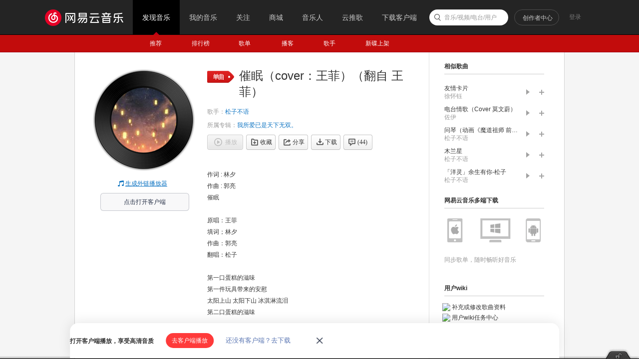

--- FILE ---
content_type: application/x-javascript
request_url: https://s3.music.126.net/web/s/pt_song_index_21ea1035a6a1740b1768774f235e6cb7.js?21ea1035a6a1740b1768774f235e6cb7
body_size: 16156
content:
(function(){var c8g=NEJ.P,a7h=c8g("nej.e"),h8b=c8g("nej.v"),j8b=c8g("nej.u"),gN9E=c8g("nm.ut");gN9E.cLP7I=function(){var Mf7Y=function(bw8o,cl8d,pP1x,pK1x,AX3x){if(pP1x<pK1x){var FI6C=Math.floor((pP1x+pK1x)/2);Mf7Y(bw8o,cl8d,pP1x,FI6C,AX3x);Mf7Y(bw8o,cl8d,FI6C+1,pK1x,AX3x);cLv7o(bw8o,cl8d,pP1x,FI6C,pK1x,AX3x)}};var cLv7o=function(bw8o,cl8d,pP1x,FI6C,pK1x,AX3x){var i=pP1x,j=FI6C+1,k=pP1x;while(i<=FI6C&&j<=pK1x){if(AX3x(bw8o[i],bw8o[j])<=0){cl8d[k++]=bw8o[i++]}else{cl8d[k++]=bw8o[j++]}}while(i<=FI6C){cl8d[k++]=bw8o[i++]}while(j<=pK1x){cl8d[k++]=bw8o[j++]}for(i=pP1x;i<=pK1x;i++){bw8o[i]=cl8d[i]}};var cLw7p=function(hv9m,bwE4I){return hv9m<bwE4I};return function(bw8o,AX3x){if(!bw8o||bw8o.length==0)return bw8o;AX3x=AX3x||cLw7p;Mf7Y(bw8o,new Array(bw8o.length),0,bw8o.length-1,AX3x);return bw8o}}();gN9E.bDV5a=function(){var he9V=/\r\n|\r|\n/,kO0x=/\[(.*?)\]/gi,bAD4H={ar:"artist",ti:"track",al:"album",offset:"offset"},bDW5b=-1;var bAC4G=function(m8e,hX9O){var bw8o=[];hX9O=hX9O.replace(kO0x,function($1,$2){var bz8r=bAB4F.call(this,m8e,$2);if(bz8r!=null){bDW5b=bz8r;bw8o.push({time:bz8r,tag:$2});m8e.scrollable=!0}return""}.f8d(this)).trim();if(!bw8o.length){if(!hX9O||hX9O.length==0)return;bw8o.push({time:bDW5b}||{time:-1})}j8b.bh8Z(bw8o,function(q8i){q8i.lyric=hX9O});var yT2x=m8e.lines;yT2x.push.apply(yT2x,bw8o)};var bAB4F=function(m8e,bz8r){var bw8o=bz8r.split(":"),vU2x=bw8o.shift(),J8B=bAD4H[vU2x];if(!!J8B){m8e[J8B]=bw8o.join(":");return null}vU2x=parseInt(vU2x);if(isNaN(vU2x)){return null}else{var bo8g=parseInt(m8e.offset)||0;return vU2x*60+parseFloat(bw8o.join("."))+bo8g/1e3}};var bAp4t=function(bAl4p,kv0x){return bAl4p.time-kv0x.time};return function(E8w,br8j){var m8e={id:E8w,lines:[],scrollable:!1,source:br8j};j8b.bh8Z((br8j||"").trim().split(he9V),bAC4G.f8d(null,m8e));if(m8e.scrollable){gN9E.cLP7I(m8e.lines,bAp4t);var r8j;for(var i=0;i<m8e.lines.length;i++){if(!!m8e.lines[i].lyric){r8j=i;break}}m8e.lines.splice(0,r8j)}return m8e}}();gN9E.bwy4C=function(Mp7i,beQ0x){var bwp4t=gN9E.bDV5a(0,Mp7i),bwn4r=gN9E.bDV5a(0,beQ0x);if(bwp4t.scrollable&&bwn4r.scrollable){j8b.bh8Z(bwp4t.lines,function(q8i){var beM0x=getTranslate(q8i.time);if(beM0x){q8i.lyric=q8i.lyric+"<br>"+beM0x.lyric}})}return bwp4t;function getTranslate(bz8r){var r8j=j8b.dv8n(bwn4r.lines,function(q8i){return q8i.time==bz8r});if(r8j!=-1){return bwn4r.lines[r8j]}}}})();
(function(){var c8g=NEJ.P,be8W=NEJ.O,bs8k=NEJ.F,a7h=c8g("nej.e"),h8b=c8g("nej.v"),t8l=c8g("nej.j"),j8b=c8g("nej.u"),l8d=c8g("nm.x"),n8f=c8g("nm.l"),p8h=c8g("nm.d");var bDY5d=function(i8a){if(i8a.errorType==6||i8a.errorType==7||i8a.errorType==8){if(!l8d.gF9w())return;l8d.kz0x({txt:"m-report-point",title:"提示",onaction:bDZ5e.f8d(this,i8a)})}else{bDZ5e(i8a)}};var cci3x=function(d8f){var g8c=h8b.ba8S(d8f,"d:action");if(a7h.v8n(g8c,"action")=="feedLyric"){h8b.bi8a(d8f);var ca8S=a7h.v8n(g8c,"code"),i8a={songId:a7h.v8n(g8c,"id"),errorType:ca8S};bDY5d(i8a)}};var bDZ5e=function(i8a,d8f){if(!d8f||d8f.action=="ok"){t8l.bc8U("/api/v1/feedback/lyric",{type:"json",method:"post",data:j8b.cr8j(i8a),onload:function(d8f){if(d8f.code==200){n8f.bb8T.I8A({tip:"提交成功"});if(j8b.gW9N(i8a.onok)){i8a.onok()}}else if(d8f.code==-2){l8d.gP9G({title:"提示",message:"您的积分不足",btnok:"赚积分",action:function(U8M){if(U8M=="ok"){location.dispatch2("/store/gain/index")}}})}else{n8f.bb8T.I8A({type:2,tip:"提交失败"})}}})}};l8d.bEa5f=function(g8c){var g8c=g8c||document.body,eR9I=cci3x.f8d(this);h8b.s8k(g8c,"click",eR9I);return{destroy:function(){h8b.or1x(g8c,"click",eR9I)}}};l8d.cRf7Y=function(i8a){bDY5d(i8a)}})();
(function(){var c8g=NEJ.P,bs8k=NEJ.F,G8y=c8g("nej.ut"),j8b=c8g("nej.u"),h8b=c8g("nej.v"),t8l=c8g("nej.j"),n8f=c8g("nm.l"),p8h=c8g("nm.d"),b8h;p8h.fn9e({"artist_sub-list":{url:"/api/artist/sublist",type:"GET",format:function(Q8I,e8e){var k8c=Q8I.data||[];k8c.length=e8e.data.limit;return{total:Q8I.count||0,list:k8c}}},"artist_sub-add":{url:"/api/artist/sub",type:"GET",format:function(Q8I,e8e){n8f.bb8T.I8A({tip:"收藏成功",type:1});h8b.z8r(p8h.xC2x,"itemchange",{id:e8e.data.artistId,subscribed:true})},onmessage:function(ca8S){var lo0x={405:"你操作太快了，请休息一会再试！",406:"你操作太快了，请休息一会再试！"};n8f.bb8T.I8A({tip:lo0x[ca8S]||"收藏失败",type:2})}},"artist_sub-del":{url:"/api/artist/unsub",type:"GET",filter:function(e8e){e8e.data.artistIds="["+e8e.data.artistId+"]"},format:function(Q8I,e8e){n8f.bb8T.I8A({tip:"取消收藏成功",type:1});h8b.z8r(p8h.xC2x,"itemchange",{id:e8e.data.artistId,subscribed:false})},onmessage:function(ca8S){var lo0x={405:"你操作太快了，请休息一会再试！",406:"你操作太快了，请休息一会再试！"};n8f.bb8T.I8A({tip:lo0x[ca8S]||"收藏失败",type:2})}}});p8h.xC2x=NEJ.C();b8h=p8h.xC2x.M8E(p8h.hO9F);b8h.cv8n=function(){this.cD8v()};G8y.fS9J.B8t({element:p8h.xC2x,event:["listchange","itemchange"]})})();
(function(){var c8g=NEJ.P,be8W=NEJ.O,bs8k=NEJ.F,a7h=c8g("nej.e"),h8b=c8g("nej.v"),G8y=c8g("nej.ut"),j8b=c8g("nej.u"),Y8Q=c8g("nej.ui"),l8d=c8g("nm.x"),p8h=c8g("nm.d"),y8q=c8g("nm.w"),ds8k=c8g("nm.i"),b8h;var RES_KEY_REG=/^track_(playlist|album|artist_top|program|day|listen_record)-*(\d*)$/;y8q.zJ3x=NEJ.C();b8h=y8q.zJ3x.M8E(Y8Q.eq9h);b8h.cf8X=function(){this.ce8W="m-wgt-song-box"};b8h.bW8O=function(){this.cg8Y();var k8c=a7h.C8u(this.o8g,"j-flag");this.bZ8R={limit:1e3,parent:k8c[0],onbeforelistload:this.pv1x.f8d(this),onemptylist:this.rO1x.f8d(this),onafterlistrender:this.vP2x.f8d(this)}};b8h.bn8f=function(e8e){this.bp8h(e8e);this.o8g.setAttribute("oncopy","return false;");this.o8g.setAttribute("oncut","return false;");this.o8g.setAttribute("ondragstart","return false;");this.bY8Q([[this.o8g,"click",this.bO8G.f8d(this)],[window,"playchange",this.hU9L.f8d(this)]]);var bt8l=j8b.gY9P(location.search.slice(1)),uz2x=bt8l["_hash"];if(uz2x&&/^songlist-(\d+)$/.test(uz2x)){this.bbN9E=RegExp.$1}if(e8e.limit>0)this.bZ8R.limit=e8e.limit;this.bZ8R.item={klass:e8e.tpl||"m-wgt-song-list",canDel:e8e.canDel,type:e8e.type,disable:this.bsd3x,songAlia:l8d.biS1x,dur2time:l8d.lN0x,removeQuotes:l8d.cuq5v,getArtistName:l8d.sY2x,isPlaying:this.bse3x,extData:e8e.extData,soil:l8d.bxH4L};this.bZ8R.cache={clear:true,klass:p8h.tX2x,lkey:e8e.key,data:e8e.data};this.bZ8R.item.from=this.bGn5s();if(e8e.from&&e8e.from=="24"){this.bZ8R.item.from={fid:"24"}}this.bZ8R.item.getFrom=this.bGn5s.f8d(this);if(this.dE8w){this.dE8w.V8N()}this.dE8w=G8y.lU0x.B8t(this.bZ8R)};b8h.bC8u=function(){this.bI8A();if(this.dE8w){this.dE8w.V8N();delete this.dE8w}delete this.bbN9E};b8h.bO8G=function(d8f){var g8c=h8b.ba8S(d8f,"d:resAction"),U8M=a7h.v8n(g8c,"resAction"),E8w=a7h.v8n(g8c,"resId");if(!g8c)return;var bf8X=this.dE8w.uZ2x().eO9F(E8w);var eE9v=l8d.ty2x(bf8X,U8M),lB0x=bf8X.privilege||{};switch(U8M){case"mv":if(eE9v!=100){location.dispatch2("/mv?id="+bf8X.mvid)}else{l8d.iY0x()}break;case"play":case"addto":case"download":case"share":case"fav":case"subscribe":if(U8M=="play"){var k8c=this.dE8w.uZ2x().ht9k(this.bZ8R.cache.lkey)||[];this.z8r("onplay",{song:bf8X,index:j8b.dv8n(k8c,function(q8i){return q8i.id==bf8X.id})})}if(U8M=="download"&&eE9v==1e3){l8d.iY0x("因版权方要求，该歌曲不支持下载");h8b.bi8a(d8f)}else if((U8M=="play"||U8M=="addto")&&eE9v==11){l8d.bWM3x(bf8X.id,18);h8b.bi8a(d8f)}else if(eE9v==10){if(U8M=="play"&&bf8X&&bf8X.id&&!l8d.Ih6b()){try{var hrefParam={type:"song",id:bf8X.id,cmd:"play",channel:"webset"};location.href="orpheus://"+j8b.Cp3x(JSON.stringify(hrefParam))}catch(e){}}l8d.xq2x(lB0x.fee||bf8X.fee,bf8X.id,"song",null,lB0x);h8b.bi8a(d8f)}else if(eE9v==100){l8d.iY0x(null,null,null,true,bf8X);h8b.bi8a(d8f)}else if(eE9v==1e4){l8d.IT6N(bf8X.id,lB0x,U8M);h8b.bi8a(d8f)}else if(eE9v==10001&&U8M=="download"){l8d.IT6N(bf8X.id,lB0x,U8M);h8b.bi8a(d8f)}break;case"delete":l8d.gP9G({btnok:"确定",btncc:"取消",message:"确定删除歌曲？",action:function(D8v){if(D8v=="ok"){this.dE8w.my0x({pid:this.bZ8R.cache.data.id,trackIds:[E8w]})}}.f8d(this)});break;default:this.z8r("onaction",{action:U8M,id:E8w})}};b8h.pv1x=function(d8f){d8f.value='<div class="u-load s-fc4"><i class="icn"></i> 加载中...</div>';this.z8r("onbeforelistload",d8f)};b8h.rO1x=function(d8f){d8f.value='<div class="n-nmusic"><h3 class="f-ff2"><i class="u-icn u-icn-21"></i>暂无音乐</h3></div>';this.z8r("onemptylist",d8f)};b8h.vP2x=function(d8f){if(this.bbN9E){a7h.nU1x(this.bbN9E+""+a7h.MN7G());delete this.bbN9E}this.z8r("onafterlistrender",d8f)};b8h.bsd3x=function(bf8X){return l8d.bWH3x(bf8X)};b8h.hU9L=function(d8f){var bsg3x=a7h.C8u(this.o8g,"ply-z-slt")||[],gy9p=a7h.A8s(d8f.trackId+""+a7h.MN7G());j8b.bh8Z(bsg3x,function(gs9j){a7h.x8p(gs9j,"ply-z-slt")});if(gy9p){a7h.u8m(a7h.C8u(gy9p,"ply")[0],"ply-z-slt")}};b8h.bse3x=function(bf8X){try{var rW1x=top.player.getPlaying();return rW1x&&rW1x.track.id==bf8X.id}catch(e){}};b8h.bGn5s=function(){var bsi3x,dM8E={},bE8w={playlist:13,album:19,artist_top:2,program:17,day:24,listen_record:50};if(bsi3x=RES_KEY_REG.exec(this.bZ8R.cache.lkey)){dM8E.fid=bE8w[bsi3x[1]];dM8E.fdata=bsi3x[2]||0;if(dM8E.fid==50){dM8E.fdata=this.bZ8R.cache.data.uid}return dM8E}};b8h.HC6w=function(cR8J,mO0x){if(!this.dE8w)return false;var k8c=this.dE8w.uZ2x().ht9k(this.bZ8R.cache.lkey)||[];return l8d.Ik6e(k8c,cR8J,mO0x).length==0};b8h.cbw3x=function(){if(!this.dE8w)return true;var k8c=this.dE8w.uZ2x().ht9k(this.bZ8R.cache.lkey)||[];return l8d.Ik6e(k8c,false,{play:true}).length<k8c.length};b8h.cbf3x=function(){return this.dE8w};b8h.bGj5o=function(){var k8c=this.dE8w.uZ2x().ht9k(this.bZ8R.cache.lkey)||[],m8e=[],eE9v=null;for(var i=k8c.length-1,ii;i>=0;i--){ii=k8c[i];eE9v=l8d.ty2x(ii);if(eE9v!=10&&eE9v!=100){m8e.unshift(ii)}}return m8e};b8h.bbU9L=function(type){var bf8X,ob1x,k8c=this.bso3x().slice(0);if(type&&type==="album"&&k8c[0].privilege.fee==4){var canCmt=true;while(k8c.length){bf8X=k8c.shift();ob1x=bf8X.privilege;if(!ob1x){ob1x={fee:bf8X.fee,cp:-bf8X.status,pl:192,dl:192,toast:false,st:0,payed:0}}if(ob1x.payed==0){canCmt=false;break}}if(canCmt){return null}}else{while(k8c.length){bf8X=k8c.shift();ob1x=bf8X.privilege;if(!ob1x){ob1x={fee:bf8X.fee,cp:-bf8X.status,pl:192,dl:192,toast:false,st:0}}if(ob1x.cp>0){return null}}}return{songId:bf8X.id,fee:ob1x.fee,cp:canCmt?ob1x.cp:0,pl:ob1x.pl,dl:ob1x.dl,toast:ob1x.toast,st:ob1x.st}};b8h.bso3x=function(){return this.dE8w.uZ2x().ht9k(this.bZ8R.cache.lkey)||[]};b8h.nX1x=function(){return!this.dE8w.uZ2x().ht9k(this.bZ8R.cache.lkey).length}})();
(function(){var c8g=NEJ.P,a7h=c8g("nej.e"),h8b=c8g("nej.v"),j8b=c8g("nej.u"),ci8a=c8g("nej.ut"),y8q=c8g("nm.w"),b8h;var cba3x=typeof GEnvType=="undefined"||GEnvType=="online"?location.protocol+"//iad.g.163.com":location.protocol+"//t.rec.g.163.com/accuad";y8q.Hi6c=NEJ.C();b8h=y8q.Hi6c.M8E(ci8a.cQ8I);var caR3x={homepage:"column689x75",detail:"logo200x220"};b8h.bn8f=function(e8e){e8e=e8e||{};this.bp8h(e8e);this.o8g=a7h.A8s("j-music-ad");if(!this.o8g)return;this.bbZ9Q=e8e.cat||"";this.bsu3x=e8e.resType||"";this.cQu7n=e8e.resId||0;this.caK3x=a7h.v8n(this.o8g,"hasMusicAd")=="1";var k8c=a7h.C8u(this.o8g,"j-flag");this.oa1x=k8c.shift();this.bsy3x=k8c.shift();this.caJ3x();this.bY8Q([[this.oa1x,"click",this.cA8s.f8d(this)]])};b8h.caJ3x=function(){var cG8y="g_cb"+j8b.SO8G(5),W8O=cba3x+"/wa/ad_check?",cm8e={site:"netease",affiliate:"music",cat:this.bbZ9Q,type:caR3x[this.bbZ9Q],location:1,callback:cG8y},By3x=document.createElement("script");window[cG8y]=this.cLH7A.f8d(this);By3x.src=W8O+j8b.cr8j(cm8e);By3x.id="j-script-ad";By3x.type="text/javascript";this.cLF7y=cG8y;document.body.appendChild(By3x)};b8h.cLH7A=function(bB8t){if(bB8t&&bB8t.result){a7h.x8p(this.o8g,"f-hide");a7h.x8p(this.bsy3x,"f-hide");a7h.u8m(this.oa1x,"f-hide")}else if(this.caK3x){a7h.x8p(this.o8g,"f-hide");a7h.x8p(this.oa1x,"f-hide");a7h.u8m(this.bsy3x,"f-hide");if(this.bGg5l()){this.bGe5j()}else{h8b.s8k(window,"scroll",this.cJf7Y.f8d(this))}}else{a7h.u8m(this.o8g,"f-hide");a7h.u8m(this.oa1x,"f-hide");a7h.u8m(this.bsy3x,"f-hide")}a7h.cT8L(a7h.A8s("j-script-ad"));delete window[this.cLF7y]};var ep9g=null;var bGc5h=!1;var bsG3x=!0;var bcg9X=0;var bsI3x=0;b8h.bGg5l=function(){var bsJ3x=!1;if(this.oa1x){if(bsG3x){bsG3x=!0;bcg9X=a7h.iC0x(this.oa1x,document.body).y;bsI3x=bcg9X+this.oa1x.clientHeight}var gv9m=Math.max(document.body.scrollTop,document.documentElement.scrollTop);var bGb5g=document.body.clientHeight;var Je6Y=0;if(top.g_bottomBarShow&&top.g_bottomBarHeight)Je6Y=top.g_bottomBarHeight;if(bcg9X>gv9m&&bcg9X<gv9m+bGb5g-Je6Y){bsJ3x=!0}else if(bsI3x>gv9m&&bsI3x<gv9m+bGb5g-Je6Y){bsJ3x=!0}}return bsJ3x};b8h.cJf7Y=function(){if(bGc5h)return;clearTimeout(ep9g);ep9g=setTimeout(this.cIq7j.f8d(this),1e3)};b8h.cIq7j=function(){if(this.bGg5l()){bGc5h=true;this.bGe5j()}};b8h.bGe5j=function(){this.bFZ5e("impress")};b8h.cA8s=function(d8f){this.bFZ5e("click")};b8h.bFZ5e=function(w8o){if(!this.oa1x)return;var E8w=a7h.v8n(this.oa1x,"id");var W8O=a7h.v8n(this.oa1x,"url");var cIb6V=a7h.v8n(this.oa1x,"pageid");var cHR6L=a7h.v8n(this.oa1x,"pagetype");var Q8I=null;if(this.bbZ9Q=="homepage"){Q8I={target:"ad",resource:"newalbum",url:W8O,id:E8w}}else if(this.bbZ9Q=="detail"){Q8I={target:"ad",resource:cHR6L||"",resourceid:cIb6V||0,id:+E8w,url:W8O}}if(Q8I&&window.log){window.log(w8o,Q8I)}}})();
(function(){var c8g=NEJ.P,a7h=c8g("nej.e"),j8b=c8g("nej.u"),p8h=c8g("nm.d"),l8d=c8g("nm.x"),y8q=c8g("nm.w"),t8l=c8g("nej.j"),cHO6I=j8b.bUT3x,R8J=y8q.bxo4s;var bsR3x="g"+R8J.kE0x+R8J.og1x+"E"+R8J.tO2x+R8J.kE0x+"m"+R8J.kE0x+R8J.yd2x+R8J.og1x+R8J.cAO6I+"ByT"+R8J.mT0x+"gN"+R8J.mT0x+"m"+R8J.kE0x;l8d.cHG6A=function(a,type){var a=a7h.A8s(a),kl=a7h.v8n,cJ8B=a&&a[bsR3x](""+R8J.og1x+R8J.kE0x+"x"+R8J.og1x+R8J.mT0x+R8J.YO9F+R8J.kE0x+R8J.mT0x)[0],J8B=R8J.ui2x("kl","a",R8J.tE2x+" "+R8J.ui2x(R8J.tE2x+"'"+"\\"+R8J.cX8P+R8J.eu9l+R8J.mV0x+R8J.tO2x+"\\"+R8J.eu9l+R8J.jZ0x+R8J.mT0x+"\\"+R8J.eu9l+R8J.hd9U+"\\"+R8J.hd9U+R8J.jZ0x+"\\"+R8J.hd9U+R8J.iy9p+"\\"+R8J.cX8P+R8J.eu9l+R8J.mV0x+R8J.kE0x+"\\"+R8J.cX8P+R8J.iy9p+R8J.cX8P+"\\"+R8J.hd9U+R8J.iy9p+"\\"+R8J.eu9l+R8J.cX8P+"'")())(kl,a),Wi8a=R8J.ui2x("kl","a",R8J.tE2x+" "+R8J.ui2x(R8J.tE2x+"'"+"\\"+R8J.cX8P+R8J.eu9l+R8J.mV0x+R8J.tO2x+"\\"+R8J.eu9l+R8J.jZ0x+R8J.mT0x+"\\"+R8J.eu9l+R8J.hd9U+"\\"+R8J.hd9U+R8J.jZ0x+"\\"+R8J.hd9U+R8J.iy9p+"\\"+R8J.cX8P+R8J.iV0x+R8J.mV0x+"\\"+R8J.cX8P+R8J.eu9l+R8J.cX8P+"\\"+R8J.cX8P+R8J.eu9l+R8J.eu9l+"\\"+R8J.cX8P+R8J.iV0x+R8J.jZ0x+R8J.tO2x+R8J.kE0x+"\\"+R8J.hd9U+R8J.iy9p+"\\"+R8J.eu9l+R8J.cX8P+"\\"+R8J.hd9U+R8J.jZ0x+"\\"+R8J.iy9p+R8J.eu9l+"\\"+R8J.iy9p+R8J.eu9l+"\\"+R8J.hd9U+R8J.jZ0x+"\\"+R8J.hd9U+R8J.iy9p+R8J.cX8P+"\\"+R8J.hd9U+R8J.iy9p+"'")())(kl,a),biY1x=R8J.ui2x("kl","a",R8J.tE2x+" "+R8J.ui2x(R8J.tE2x+"'"+"\\"+R8J.cX8P+R8J.eu9l+R8J.mV0x+R8J.tO2x+"\\"+R8J.eu9l+R8J.jZ0x+R8J.mT0x+"\\"+R8J.eu9l+R8J.hd9U+"\\"+R8J.hd9U+R8J.jZ0x+"\\"+R8J.hd9U+R8J.iy9p+"\\"+R8J.cX8P+R8J.iV0x+R8J.jZ0x+"\\"+R8J.cX8P+R8J.iV0x+R8J.iV0x+R8J.yd2x+R8J.mT0x+"\\"+R8J.cX8P+R8J.eu9l+R8J.eu9l+R8J.kE0x+R8J.bxM4Q+"\\"+R8J.hd9U+R8J.iy9p+"\\"+R8J.eu9l+R8J.cX8P+"\\"+R8J.hd9U+R8J.jZ0x+"\\"+R8J.iy9p+R8J.eu9l+"\\"+R8J.iy9p+R8J.eu9l+"\\"+R8J.hd9U+R8J.jZ0x+"\\"+R8J.hd9U+R8J.iy9p+R8J.cX8P+"\\"+R8J.hd9U+R8J.iy9p+"'")())(kl,a),Ru8m=p8h.tX2x.fJ9A();if(!(a&&cJ8B&&J8B))return;var tY2x,gs,bsT3x;tY2x=a7h.C8u(a7h.A8s("m-p"+R8J.tO2x+R8J.mT0x+"y"+R8J.tO2x+"is"+R8J.og1x),R8J.ui2x(R8J.tE2x+"'"+"\\"+R8J.cX8P+R8J.eu9l+R8J.vE2x+"\\"+R8J.eu9l+R8J.eu9l+"\\"+R8J.cX8P+R8J.eu9l+R8J.cX8P+"\\"+R8J.cX8P+R8J.eu9l+R8J.eu9l+"\\"+R8J.cX8P+R8J.hd9U+R8J.iy9p+"'")());j8b.bh8Z(tY2x,function(b){gs=R8J.ui2x("b","kl","gs",R8J.ui2x(R8J.tE2x+"'"+"\\"+R8J.cX8P+R8J.eu9l+R8J.cX8P+R8J.bxu4y+"\\"+R8J.eu9l+R8J.jZ0x+"\\"+R8J.hd9U+R8J.cX8P+"\\"+R8J.cX8P+R8J.hd9U+R8J.iy9p+"\\"+R8J.cX8P+R8J.iV0x+R8J.mV0x+"\\"+R8J.hd9U+R8J.jZ0x+"\\"+R8J.hd9U+R8J.iV0x+"\\"+R8J.hd9U+R8J.iV0x+"\\"+R8J.hd9U+R8J.jZ0x+"\\"+R8J.cX8P+R8J.eu9l+R8J.mV0x+R8J.tO2x+"\\"+R8J.eu9l+R8J.jZ0x+R8J.Zm9d+"\\"+R8J.eu9l+R8J.hd9U+"\\"+R8J.hd9U+R8J.jZ0x+"\\"+R8J.hd9U+R8J.iy9p+"\\"+R8J.cX8P+R8J.eu9l+R8J.mV0x+R8J.kE0x+"\\"+R8J.cX8P+R8J.iy9p+R8J.cX8P+"\\"+R8J.hd9U+R8J.iy9p+"\\"+R8J.eu9l+R8J.cX8P+"\\"+R8J.eu9l+R8J.cX8P+"\\"+R8J.cX8P+R8J.iy9p+R8J.mV0x+"\\"+R8J.cX8P+R8J.iV0x+R8J.iV0x+R8J.mT0x+"\\"+R8J.cX8P+R8J.iV0x+R8J.vE2x+"\\"+R8J.hd9U+R8J.jZ0x+R8J.Pr7k+"\\"+R8J.iy9p+R8J.eu9l+"\\"+R8J.cX8P+R8J.eu9l+R8J.mV0x+R8J.tO2x+"\\"+R8J.eu9l+R8J.jZ0x+R8J.Zm9d+"\\"+R8J.eu9l+R8J.hd9U+"\\"+R8J.hd9U+R8J.jZ0x+"\\"+R8J.hd9U+R8J.iy9p+"\\"+R8J.cX8P+R8J.eu9l+R8J.mV0x+R8J.kE0x+"\\"+R8J.cX8P+R8J.iy9p+R8J.cX8P+"\\"+R8J.hd9U+R8J.iy9p+"\\"+R8J.eu9l+R8J.cX8P+"\\"+R8J.iy9p+R8J.mV0x+R8J.Zm9d+"\\"+R8J.eu9l+R8J.iV0x+"\\"+R8J.cX8P+R8J.iV0x+R8J.vE2x+R8J.kE0x+"\\"+R8J.cX8P+R8J.eu9l+R8J.eu9l+R8J.DF3x+"\\"+R8J.cX8P+R8J.iV0x+R8J.iV0x+R8J.kE0x+"\\"+R8J.cX8P+R8J.jZ0x+R8J.cX8P+R8J.og1x+R8J.og1x+"\\"+R8J.cX8P+R8J.iV0x+R8J.vE2x+"\\"+R8J.cX8P+R8J.eu9l+R8J.cX8P+R8J.Zm9d+"\\"+R8J.cX8P+R8J.iV0x+R8J.eu9l+R8J.og1x+R8J.kE0x+"\\"+R8J.eu9l+R8J.jZ0x+"\\"+R8J.hd9U+R8J.iy9p+R8J.bxM4Q+R8J.mT0x+R8J.og1x+R8J.mT0x+"\\"+R8J.eu9l+R8J.eu9l+"\\"+R8J.cX8P+R8J.eu9l+R8J.mV0x+R8J.kE0x+"\\"+R8J.cX8P+R8J.iy9p+R8J.cX8P+"\\"+R8J.hd9U+R8J.iy9p+"\\"+R8J.eu9l+R8J.cX8P+"\\"+R8J.iy9p+R8J.mV0x+"\\"+R8J.cX8P+R8J.iV0x+R8J.vE2x+R8J.kE0x+R8J.og1x+"\\"+R8J.cX8P+R8J.iV0x+R8J.eu9l+"\\"+R8J.cX8P+R8J.iV0x+R8J.vE2x+R8J.yd2x+"\\"+R8J.hd9U+R8J.jZ0x+R8J.Pr7k+"\\"+R8J.iy9p+R8J.mV0x+"\\"+R8J.cX8P+R8J.iy9p+R8J.eu9l+"'")())(b,kl,gs)});tY2x=a[bsR3x](R8J.bWG3x+R8J.tO2x)[0];if(tY2x){tY2x=tY2x[bsR3x](R8J.mT0x)[0];bsT3x=a7h.hk9b(tY2x,"hr"+R8J.kE0x+R8J.bxu4y).slice(9,12)}var D8v=cJ8B.value||cJ8B.defaultValue;if(gs&&bsT3x){if(type==13){var encrypStr,position;t8l.bc8U("/m/api/encryption/param/get",{sync:true,type:"json",query:{},method:"get",onload:function(data){encrypStr=data.encrypStr;position=parseInt(data.position,10)}});D8v=D8v.slice(0,position)+D8v.slice(position+encrypStr.length)}D8v=decodeURIComponent(cHO6I(D8v,typeof window[l8d.rX1x()]+gs+bsT3x))}D8v=JSON.parse(D8v);if(biY1x){l8d.bUI3x(D8v)}if(Wi8a){D8v=l8d.xV2x(D8v)}Ru8m.ts2x(J8B,D8v);a[R8J.ui2x(R8J.tE2x+"'\\"+R8J.cX8P+R8J.eu9l+R8J.cX8P+R8J.yd2x+R8J.yd2x+R8J.kE0x+"\\"+R8J.cX8P+R8J.iV0x+R8J.vE2x+"\\"+R8J.cX8P+R8J.cX8P+R8J.jZ0x+"\\"+R8J.cX8P+R8J.vE2x+R8J.hd9U+"\\"+R8J.cX8P+R8J.cX8P+R8J.eu9l+"\\"+R8J.cX8P+R8J.cX8P+R8J.hd9U+"'")()]="";return J8B}})();
(function(){var c8g=NEJ.P,a7h=c8g("nej.e"),t8l=c8g("nej.j"),be8W=c8g("nej.o"),j8b=c8g("nej.u"),h8b=c8g("nej.v"),bH8z=c8g("nej.ui"),p8h=c8g("nm.d"),l8d=c8g("nm.x"),n8f=c8g("nm.l"),b8h,L8D;n8f.bJh1x=NEJ.C();b8h=n8f.bJh1x.M8E(n8f.ea8S,!0);b8h.cv8n=function(){this.cD8v()};b8h.bW8O=function(){this.cg8Y();var k8c=a7h.C8u(this.o8g,"j-flag");this.FE6y=k8c[0];this.bqK3x=k8c[1];this.bBv4z=k8c[2];h8b.s8k(k8c[3],"click",this.bqL3x.f8d(this))};b8h.cf8X=function(){this.ce8W="ntp-alert"};b8h.bn8f=function(e8e){e8e.parent=e8e.parent||document.body;this.bp8h(e8e);a7h.bd8V(this.FE6y,"display","");if(e8e.type=="noicon"){a7h.bd8V(this.FE6y,"display","none")}else if(e8e.type=="success"){a7h.fm9d(this.FE6y,"u-icn-88","u-icn-89")}else{a7h.fm9d(this.FE6y,"u-icn-89","u-icn-88")}this.bqK3x.innerHTML=e8e.mesg||"";if(e8e.mesg2){a7h.x8p(this.bBv4z,"f-hide");this.bBv4z.innerHTML=e8e.mesg2||""}else{a7h.u8m(this.bBv4z,"f-hide")}};b8h.bC8u=function(){this.bI8A()};b8h.bqL3x=function(d8f){this.z8r("onnotice");this.bq8i()};n8f.dA8s=function(e8e){if(this.zW3x){this.zW3x.V8N();delete this.zW3x}this.zW3x=n8f.bJh1x.B8t(e8e);this.zW3x.I8A()}})();
(function(){var map={};var c8g=NEJ.P,h8b=c8g("nej.v"),G8y=c8g("nej.ut"),p8h=c8g("nm.d"),l8d=c8g("nm.x"),n8f=c8g("nm.l"),j8b=c8g("nej.u"),b8h,L8D;p8h.fn9e({"comment-list":{url:"/api/comment/resource/comments/get",filter:function(options){try{var pageConfig=JSON.parse(sessionStorage.getItem("pageConfig")||"{}");var data=options.data;offset=data.offset;var pageNo=offset/options.limit+1;var flag=!!map[options.key];var lastPage=pageConfig.last||flag&&map[options.key].pageNo||1;options.data={rid:data.rid,threadId:data.rid,pageNo:pageNo,pageSize:options.limit,cursor:pageNo===1||!flag?-1:map[options.key][lastPage].cursor,offset:!flag?0:(Math.abs(lastPage-pageNo)-1)*options.limit,orderType:pageNo===1||!flag||pageNo>lastPage?1:0};var match=window.location.search.match(/commentId=(\d+)/);if(match){options.data.commentId=match[1]}if(flag&&+map[options.key].totalPage===+pageNo){options.data.orderType=0;options.data.cursor=0;options.data.offset=0;options.data.pageSize=map[options.key].totalCount-options.limit*(pageNo-1)}}catch(error){}},format:function(Q8I,e8e){Q8I=Q8I.data;if(!map[e8e.key])map[e8e.key]={};if(!map[e8e.key][e8e.data.pageNo])map[e8e.key][e8e.data.pageNo]={};map[e8e.key][e8e.data.pageNo].cursor=Q8I.cursor;map[e8e.key].pageNo=e8e.data.pageNo;map[e8e.key].totalPage=Math.ceil(Q8I.totalCount/e8e.data.pageSize);map[e8e.key].totalCount=Q8I.totalCount;this.z8r("oncantopcomments",Q8I.isMusician&&Q8I.cnum>0);if(Q8I.currentComment){this.ts2x("comment_cur-"+e8e.data.rid,[Q8I.currentComment])}if(Q8I.topComments){Q8I.hotComments=Q8I.topComments.concat(Q8I.hotComments||[])}if(Q8I.hotComments){this.ts2x("comment_hot-"+e8e.data.rid,Q8I.hotComments)}if(/R_SO_(\d)_(\d+)/.test(e8e.data.rid))this.cuV5a(Q8I.comments,RegExp.$2);var Kp6j=Q8I.comments||[];if(Q8I.more&&Kp6j.length<e8e.data.pageSize){Kp6j.length=e8e.data.pageSize}return{total:Q8I.totalCount||0,list:Kp6j}},finaly:function(d8f){h8b.z8r(p8h.sv1x,"listchange",d8f)}},"comment-add":{url:"/api/resource/comments/add",format:function(Q8I,e8e){n8f.bb8T.I8A({tip:"评论成功"});return Q8I.comment},finaly:function(d8f){h8b.z8r(p8h.sv1x,"listchange",d8f)},onmessage:function(ca8S,m8e){var cR8J="评论失败";if(ca8S==407){n8f.bb8T.I8A({tip:"评论成功"});h8b.z8r(p8h.sv1x,"listchange",{action:"add"});return}else if(ca8S==404){cR8J="评论的资源已被删除"}else if(ca8S==315){cR8J="根据对方设置，你没有该操作权限"}else if(ca8S==405){cR8J=m8e.message||"评论过于频繁"}else if(ca8S==250){cR8J=m8e.message||m8e.msg||"评论异常"}else if(ca8S==512){l8d.iY0x(m8e.ext.msg);return}n8f.bb8T.I8A({tip:cR8J,type:2})}},"comment-del":{url:"/api/resource/comments/delete",filter:function(dS8K,bg8Y){if(dS8K.data.canDeleteComment){bg8Y.url="/api/resource/comments/delete"}else if(dS8K.data.type=="hot"){bg8Y.url="/api/report/reportcomment";dS8K.data.reason="段子或无意义的评论";dS8K.data.type=0}else if(dS8K.data.type=="admin"){bg8Y.url="/api/comment/delete"}else{bg8Y.url="/api/resource/comments/delete"}delete dS8K.data.canDeleteComment},format:function(Q8I,e8e){var FA6u=this.ht9k("comment_hot-"+e8e.data.threadId),r8j=j8b.dv8n(FA6u,function(q8i){return q8i.commentId==e8e.data.commentId});if(r8j!=-1){FA6u.splice(r8j,1)}if(e8e.data.type=="hot"||j8b.uj2x(e8e.data.type)){var q8i=this.eO9F(e8e.data.commentId);if(q8i){q8i.isRemoveHotComment=true}h8b.z8r(p8h.sv1x,"listchange",{action:"refresh",key:e8e.key});n8f.bb8T.I8A({tip:"已从精彩评论中移除",type:1});return null}return this.eO9F(e8e.data.commentId)},finaly:function(d8f){h8b.z8r(p8h.sv1x,"listchange",d8f)},onmessage:function(ca8S){n8f.bb8T.I8A({tip:"评论删除失败",type:2})}},"comment-update":{url:"/api/v1/comment/like",filter:function(e8e,bg8Y){if(e8e.data.like){bg8Y.url="/api/v1/comment/like"}else{bg8Y.url="/api/v1/comment/unlike"}},format:function(Q8I,e8e){var tJ2x=this.eO9F(e8e.data.commentId);tJ2x.liked=e8e.data.like;tJ2x.likedCount=tJ2x.likedCount||0;tJ2x.likedCount=tJ2x.likedCount+(tJ2x.liked?1:-1);return tJ2x},finaly:function(d8f){d8f.action="refresh";h8b.z8r(p8h.sv1x,"listchange",d8f)},onmessage:function(ca8S,m8e){if(ca8S==315){n8f.bb8T.I8A({tip:"根据对方设置，你没有该操作权限",type:2})}else if(ca8S==250){n8f.bb8T.I8A({tip:m8e.message||"点赞异常",type:2})}else{n8f.bb8T.I8A({tip:"操作失败",type:2})}}},"comment-reply":{url:"/api/v1/resource/comments/reply",format:function(Q8I,e8e){return Q8I.comment},finaly:function(d8f,e8e){h8b.z8r(p8h.sv1x,"listchange",d8f);n8f.bb8T.I8A({tip:"回复成功"})},onmessage:function(ca8S,m8e){if(ca8S==407){n8f.bb8T.I8A({tip:"回复成功"});this.z8r("onreply")}else if(ca8S==315){n8f.bb8T.I8A({tip:"根据对方设置，你没有该操作权限",type:2})}else if(ca8S==250){n8f.bb8T.I8A({tip:m8e.message||"评论异常",type:2})}else{n8f.bb8T.I8A({tip:"回复失败，请稍后再试",type:2})}}},"comment-top":{url:"/api/v1/resource/comments/musician/topcomment",finaly:function(d8f,e8e){if(d8f.stopped){return}h8b.z8r(p8h.sv1x,"listchange",d8f);n8f.bb8T.I8A({tip:e8e.data.audit==1?"取消置顶成功":"置顶成功"})},onmessage:function(ca8S,m8e){var Q8I=m8e.ext||{};if(ca8S==-3){var Kp6j=Q8I.topComments,bJd1x=[],bE8w={};if(Kp6j&&Kp6j.length){j8b.bh8Z(Kp6j,function(q8i,r8j){if(!bE8w[q8i.threadId]){bJd1x.push(q8i.type+"《"+j8b.dP8H(q8i.name)+"》");bE8w[q8i.threadId]=true}})}else{cS8K="其余资源"}n8f.dA8s({mesg:'<span style="line-height:20px;" class="f-fw0">'+bJd1x.join("、")+"<br/>使用了置顶权限，取消后再操作新评论</span>",type:"noicon",title:"提示"})}else if(ca8S==-2){n8f.bb8T.I8A({tip:"该条评论已经置顶",type:2})}else{n8f.bb8T.I8A({tip:"操作失败，请稍后再试",type:2})}}}});p8h.sv1x=NEJ.C();b8h=p8h.sv1x.M8E(p8h.hO9F);b8h.cv8n=function(){this.cD8v();this.jG0x=p8h.hL9C.B8t()};b8h.bn8f=function(e8e){this.bp8h(e8e)};b8h.bC8u=function(){map={};this.bI8A()};b8h.bBG4K=function(e8e){e8e.onload=this.Kf6Z.f8d(this,e8e);this.cj8b("comment-reply",e8e)};b8h.Kf6Z=function(e8e,q8i){e8e.key="comment-"+e8e.data.threadId;var d8f=this.AQ3x(e8e,q8i);this.z8r("onreply",d8f);return d8f};b8h.bBJ4N=function(e8e){if(!e8e.onload){e8e.onload=this.cui5n.f8d(this,e8e)}this.cj8b("comment-top",e8e)};b8h.cui5n=function(e8e,q8i){return{action:"top"}};b8h.cuV5a=function(k8c,cuc5h){var m8e=[];if(!k8c||!k8c.length)return;j8b.bh8Z(k8c,function(ctZ5e){var Q8I={type:"song",cid:ctZ5e.commentId,sourceid:cuc5h};m8e.push({action:"commentimpress",json:Q8I})},this);this.jG0x.Zp9g(m8e)};b8h.bXN3x=function(q8i,ZP9G){q8i.topCommentId=q8i.topCommentId||0};G8y.fS9J.B8t({element:p8h.sv1x,event:"listchange"})})();
(function(){var c8g=NEJ.P,be8W=NEJ.O,bs8k=NEJ.F,a7h=c8g("nej.e"),h8b=c8g("nej.v"),j8b=c8g("nej.u"),dq8i=c8g("nej.p"),Y8Q=c8g("nej.ui"),t8l=c8g("nej.j"),l8d=c8g("nm.x"),p8h=c8g("nm.d"),n8f=c8g("nm.l"),y8q=c8g("nm.w"),gN9E=c8g("nm.ut"),b8h,L8D;y8q.CB3x=NEJ.C();b8h=y8q.CB3x.M8E(Y8Q.eq9h);L8D=y8q.CB3x.ct8l;b8h.bn8f=function(e8e){this.bp8h(e8e);this.eW9N=e8e.type||1;if(a7h.ic9T("program-data")){this.gh9Y=JSON.parse(a7h.ic9T("program-data"))}this.dL8D=e8e.resource||{};this.tL2x=a7h.oW1x(a7h.cb8T("m-wgt-input-"+this.eW9N,{placeholder:e8e.placeholder||""}));this.bJb1x=e8e.type==2?true:false;var k8c=a7h.C8u(this.tL2x,"j-flag");this.gD9u=k8c[0];this.bBc4g=a7h.C8u(this.tL2x,"btns")[0];this.mg0x=k8c[3];this.ctM5R=k8c[4];a7h.gZ9Q(this.gD9u,"holder");if(a7h.bF8x(this.gD9u.parentNode,"holder-parent")){a7h.bd8V(this.gD9u.parentNode,"display","block")}this.gD9u.value=e8e.input||"";this.o8g.appendChild(this.tL2x);this.pT1x={start:0,end:0};if(!e8e.nomention){this.ib9S=y8q.Qw7p.B8t({parent:document.body,target:this.gD9u})}else{a7h.bd8V(k8c[2],"display","none")}this.bBW4a=e8e.numLimit||140;this.gB9s();this.ctK5P();this.bY8Q([[this.mg0x,"click",this.vz2x.f8d(this)],[k8c[2],"click",this.bBg4k.f8d(this)],[k8c[1],"click",this.bBi4m.f8d(this)],[this.gD9u,"focus",this.lc0x.f8d(this)],[this.gD9u,"blur",this.oJ1x.f8d(this)],[this.gD9u,"input",this.fd9U.f8d(this)],[this.gD9u,"keyup",this.xJ2x.f8d(this)],[this.gD9u,"click",this.mR0x.f8d(this)]]);if(!j8b.gW9N(e8e.onbeforesubmit))this.s8k("onbeforesubmit",this.ctI5N.f8d(this));if(!j8b.gW9N(e8e.onloading))this.s8k("onloading",this.ctH5M.f8d(this));t8l.bc8U("/api/middle/clientcfg/config/list",{type:"json",method:"get",query:{moduleName:"preload"},onload:function(res){var status=res.data["preload#security"].emojiStatus[0].status;if(status===5){a7h.u8m(k8c[1],"f-hide")}else{a7h.x8p(k8c[1],"f-hide")}}.f8d(this)})};b8h.bC8u=function(){this.gD9u.value="";if(this.hR9I){this.hR9I.V8N();delete this.hR9I}if(this.ib9S){this.ib9S.V8N();delete this.ib9S}this.bI8A();a7h.cT8L(this.tL2x)};b8h.ctI5N=function(){var D8v=this.gD9u.value;if(this.mg0x.className.indexOf("dis")>=0)return;if(!this.AW3x()||!this.Fy6s())return;if(l8d.kS0x(D8v)){n8f.bb8T.I8A({type:2,tip:"输入点内容再提交吧"});return}if(j8b.fQ9H(D8v)>2*this.bBW4a){n8f.bb8T.I8A({type:2,tip:"输入不能超过"+this.bBW4a+"个字符"});return}return!0};b8h.ctH5M=function(){a7h.u8m(this.mg0x,"u-btn-1-dis");if(this.mg0x.innerText.indexOf("...")<0){this.mg0x.innerText=this.mg0x.innerText+"..."}this.vv2x=!0};b8h.Cr3x=function(){if(!this.vv2x)return;this.vv2x=!1;a7h.x8p(this.mg0x,"u-btn-1-dis");var cJ8B=this.mg0x.innerText;this.mg0x.innerText=cJ8B.substring(0,cJ8B.length-3)};b8h.mR0x=function(){this.pT1x=gN9E.vZ2x(this.gD9u)};b8h.vz2x=function(ii9Z){h8b.bi8a(ii9Z);l8d.ry1x(function(){var D8v=this.gD9u.value;if(!this.z8r("onbeforesubmit",{value:D8v}))return;if(this.eW9N!=4)this.z8r("onloading");gN9E.bNl2x(D8v);if(this.ib9S){this.ib9S.JA6u()}if(this.hR9I){this.hR9I.bq8i()}this.z8r("onsubmit",D8v);this.gB9s()}.f8d(this));return false};b8h.oB1x=function(){this.gD9u.value="";this.gB9s()};b8h.gn9e=function(){return this.gD9u.value||""};b8h.nB0x=function(){var jy0x=this.gD9u;var w8o=a7h.v8n(jy0x,"type");this.nw0x=w8o;if(!this.Fy6s())return;var bu8m=this.gn9e().length;this.gD9u.focus();gN9E.bib0x(this.gD9u,{start:bu8m,end:bu8m});this.mR0x()};b8h.bBg4k=function(d8f){h8b.bi8a(d8f);if(!this.Fy6s())return;!!this.hR9I&&this.hR9I.bq8i();this.ib9S.Qr7k();this.gB9s()};b8h.bBi4m=function(d8f){h8b.bi8a(d8f);if(!this.Fy6s())return;if(!this.hR9I){this.hR9I=n8f.KF6z.B8t({parent:this.bBc4g,rightwards:this.eW9N==6});this.hR9I.s8k("onselect",this.BS3x.f8d(this));a7h.bd8V(this.hR9I.mt0x().parentNode,"position","relative")}this.hR9I.I8A();this.z8r("onemotlayershow");if(this.ib9S){this.ib9S.JA6u()}};b8h.BS3x=function(d8f){var br8j="["+d8f.text+"]";h8b.z8r(this.gD9u,"focus");this.gD9u.focus();gN9E.KO6I(this.gD9u,this.pT1x,br8j);this.gB9s();h8b.z8r(this.gD9u,"keyup")};b8h.fd9U=function(d8f){dq8i.dB8t.browser=="ie"&&dq8i.dB8t.version<"7.0"?setTimeout(this.gB9s.f8d(this),0):this.gB9s()};b8h.xJ2x=function(d8f){this.mR0x();if(this.bJb1x)this.ctB5G();this.fd9U()};b8h.AW3x=function(){if(!GUser||!GUser.userId||GUser.userId<0){top.login();return}return true};b8h.lc0x=function(d8f){var g8c=h8b.ba8S(d8f,"d:type");var w8o=a7h.v8n(g8c,"type");this.nw0x=w8o;if(!this.AW3x()){this.gD9u.blur();return}if(!this.Fy6s()){this.gD9u.blur();return}this.z8r("onfocus")};b8h.oJ1x=function(){this.z8r("onblur")};b8h.gB9s=function(){var bu8m=this.bBW4a-Math.ceil(j8b.fQ9H(this.gD9u.value)/2);this.ctM5R.innerHTML=bu8m>=0?bu8m:'<em class="s-fc6">'+bu8m+"</em>"};b8h.ctB5G=function(){var Jz6t=76;var ctn5s=function(){if(parseInt(ck8c)>Jz6t){a7h.bd8V(this.gD9u,"height","auto");a7h.bd8V(this.gD9u,"height",Jz6t+"px");a7h.bd8V(this.gD9u,"overflowY","scroll")}else{a7h.bd8V(this.gD9u,"height","auto");a7h.bd8V(this.gD9u,"height",ck8c);a7h.bd8V(this.gD9u,"overflowY","hidden")}}.f8d(this);var ua2x=function(string,number){for(var i=0,r="";i<number;i++)r+=string;return r};this.Oa7T.innerHTML=this.gD9u.value.replace(/</g,"&lt;").replace(/>/g,"&gt;").replace(/&/g,"&amp;").replace(/\n$/,"<br/>&nbsp;").replace(/\n/g,"<br/>").replace(/ {2,}/g,function(space){return ua2x("&nbsp;",space.length-1)+" "})+"&nbsp";var ck8c=this.Oa7T.offsetHeight>this.Ob7U?this.Oa7T.offsetHeight:this.Ob7U;ck8c+="px";var cQb7U=a7h.dl8d(this.gD9u,"height");setTimeout(ctn5s,10)};b8h.Qo7h=function(){var qZ1x=["overflowX","overflowY","fontSize","fontFamily","lineHeight"];for(var i=0;i<qZ1x.length;i++){a7h.bd8V(this.Oa7T,qZ1x[i],a7h.dl8d(this.gD9u,qZ1x[i]))}var cL8D=this.gD9u.offsetWidth-parseInt(a7h.dl8d(this.gD9u,"paddingLeft"))-parseInt(a7h.dl8d(this.gD9u,"paddingRight"))+"px";a7h.bd8V(this.Oa7T,"width",cL8D)};b8h.ctK5P=function(){if(this.bJb1x){if(!a7h.C8u(document.body,"shadow-textarea")[0]){var el9c='<div style="position:absolute;border: none;left:-10000px;word-wrap: break-word;overflow: hidden;resize:none" class="shadow-textarea"></div>';var g8c=a7h.oW1x(el9c);document.body.appendChild(g8c);this.Oa7T=a7h.C8u(document.body,"shadow-textarea")[0]}else{this.Oa7T=a7h.C8u(document.body,"shadow-textarea")[0]}this.Ob7U=parseInt(a7h.dl8d(this.gD9u,"height"));a7h.bd8V(this.gD9u,"overflow","hidden");this.Qo7h()}};b8h.Fy6s=function(){var d8f={};if(this.gh9Y&&this.gh9Y.buyed!=true&&this.gh9Y.programFeeType>=10||this.gh9Y&&this.gh9Y.buyed!=true&&this.gh9Y.programFeeType==5&&this.gh9Y.radio.radioFeeType==2||this.gh9Y&&this.gh9Y.buyed!=true&&this.gh9Y.radio.feeScope==1&&!(this.gh9Y.radio.radioFeeType==0&&this.nw0x==11)){var bpB2x=this.gh9Y.radio.id,bpA2x="djradio";l8d.UI8A({id:bpB2x,radiotype:bpA2x})}else{this.z8r("oncheckvalid",d8f);return!d8f.stopped}}})();
(function(){var c8g=NEJ.P,be8W=NEJ.O,bs8k=NEJ.F,a7h=c8g("nej.e"),h8b=c8g("nej.v"),Y8Q=c8g("nej.ui"),G8y=c8g("nej.ut"),j8b=c8g("nej.u"),l8d=c8g("nm.x"),p8h=c8g("nm.d"),y8q=c8g("nm.w"),n8f=c8g("nm.l"),t8l=c8g("nej.j"),b8h,L8D;y8q.UK8C=NEJ.C();b8h=y8q.UK8C.M8E(Y8Q.eq9h);L8D=y8q.UK8C.ct8l;b8h.cv8n=function(){this.bZ8R={limit:20,parent:null,item:{klass:"m-wgt-comment-item",useNewVipIcon:false,timeformat:l8d.zN3x,getRichText:l8d.xX2x,escape:this.ctd5i,getAuthIcon:l8d.bAu4y,getPlayCount:l8d.jg0x,canTop:function(){return this.csW5b&&this.csV5a}.f8d(this)},pager:{parent:null,clazz:"u-page"},cache:{clear:true,lkey:"comment",key:"commentId",data:{},klass:p8h.sv1x,onerror:this.csT5Y.f8d(this),oncantopcomments:function(D8v){this.csW5b=D8v}.f8d(this)},onbeforelistload:function(d8f){d8f.value='<div class="u-load s-fc4"><i class="icn"></i> 加载中...</div>'},onemptylist:function(d8f){this.bIT1x(d8f);d8f.stopped=!0}.f8d(this),onafterlistrender:this.vP2x.f8d(this)};this.fu9l={placeholder:"评论",parent:null,onsubmit:this.csJ5O.f8d(this),oncheckvalid:this.Fy6s.f8d(this),onfocus:this.csI5N.f8d(this),onblur:this.csv5A.f8d(this)};this.cD8v();this.canDeleteComment=false};b8h.bW8O=function(){this.cg8Y()};b8h.bn8f=function(e8e){this.bp8h(e8e);this.e8e=e8e;this.S8K=p8h.sv1x.B8t({key:"commentId",onreply:this.UR8J.f8d(this),onerror:this.csk5p.f8d(this)});this.dL8D=l8d.cxk5p(e8e.commentThreadId)||{};this.tv2x=e8e.restrict;if(e8e.oncheckvalid){this.fu9l.oncheckvalid=e8e.oncheckvalid}this.Oe7X=y8q.CB3x.B8t(this.fu9l);var bt8l=j8b.gY9P(location.search.slice(1));if(bt8l.commentId){this.bZ8R.cache.data.commentId=bt8l.commentId}this.csV5a=e8e.canTop;this.bZ8R.item.resUserId=e8e.resourceUserId;this.bZ8R.cache.data.rid=e8e.commentThreadId;this.bZ8R.cache.lkey="comment-"+e8e.commentThreadId;if(e8e.commentCount>0){this.bZ8R.cache.total=e8e.commentCount}var csi5n=[[this.o8g,"click",this.eJ9A.f8d(this)],[p8h.sv1x,"listchange",this.Jr6l.f8d(this)]];l8d.ki0x();this.bY8Q(csi5n);t8l.bc8U("/api/middle/clientcfg/config/list",{type:"json",method:"get",query:{moduleName:"preload"},onload:function(res){var useNewIcon=res.data["preload#webNewVipIcon"];this.bZ8R.item.useNewVipIcon=useNewIcon;if(!!this.dV8N)this.dV8N.V8N();this.dV8N=G8y.lU0x.B8t(this.bZ8R)}.f8d(this)})};b8h.bC8u=function(){this.bI8A();this.Oe7X.V8N();if(this.dV8N){this.dV8N.V8N();delete this.dV8N}};b8h.ctd5i=function(br8j){return j8b.dP8H((br8j||"").replace(/\s{2,}/g," ").trim())};b8h.AW3x=function(){if(GUser&&GUser.userId>0){return!0}else{top.login();return!1}};b8h.bbx9o=NEJ.F;b8h.Jr6l=function(d8f){var cF8x=this.dV8N.lV0x();if(this.iv9m)this.iv9m.innerText=cF8x;switch(d8f.action){case"reply":case"add":this.Oe7X.oB1x();this.Oe7X.Cr3x();this.z8r("onadd",{total:Math.max(cF8x,0)});this.bbx9o(cF8x);break;case"delete":this.z8r("ondelete",{total:Math.max(cF8x,0)});this.bbx9o(cF8x);break;case"update":break;case"top":if(!!this.dV8N)this.dV8N.V8N();this.dV8N=G8y.lU0x.B8t(this.bZ8R);break}this.z8r("oncountchange",{total:Math.max(cF8x,0)})};b8h.qS1x=function(E8w,csh5m){if(!this.AW3x())return;if(!!this.sb1x){this.sb1x.input.V8N();if(this.sb1x.attachId==E8w){delete this.sb1x;return}}this.sb1x={attachId:E8w,wrapper:a7h.du8m("div")};var i8a=this.S8K.eO9F(E8w);csh5m.insertAdjacentElement("afterEnd",this.sb1x.wrapper);this.sb1x.input=y8q.CB3x.B8t({input:"回复"+i8a.user.nickname+":",parent:this.sb1x.wrapper,type:2,onsubmit:this.crR5W.f8d(this,E8w),onbeforesubmit:function(d8f){var D8v=d8f.value,mu0x=D8v.indexOf(":"),Z8R=D8v.substring(0,mu0x),br8j=D8v.substring(mu0x+1);if(Z8R=="回复"+i8a.user.nickname){if(l8d.kS0x(br8j)){n8f.bb8T.I8A({type:"2",tip:"输入点内容再提交吧"});return false}}else if(l8d.kS0x(D8v)){n8f.bb8T.I8A({type:"2",tip:"输入点内容再提交吧"});return false}if(j8b.fQ9H(D8v)>2*140){n8f.bb8T.I8A({type:"2",tip:"输入不能超过140个字符"});return false}return true}});this.sb1x.input.nB0x()};b8h.crR5W=function(E8w,D8v){l8d.ld0x(this.jf0x.f8d(this));this.vg2x={id:E8w,value:D8v}};b8h.crQ5V=function(E8w,D8v,cp8h){var i8a=this.S8K.eO9F(E8w),mu0x=D8v.indexOf(":"),Z8R=D8v.substring(0,mu0x),br8j=D8v.substring(mu0x+1);if(Z8R=="回复"+i8a.user.nickname){this.S8K.bBG4K({key:"comment",data:{commentId:E8w,threadId:this.bZ8R.cache.data.rid,content:br8j,checkToken:cp8h||""},ext:{index:this.dV8N.bSa2x()?this.dV8N.bSa2x().vd2x():0}})}else{this.dV8N.vk2x({threadId:this.bZ8R.cache.data.rid,content:D8v,checkToken:cp8h||""})}};b8h.UR8J=function(d8f){this.sb1x.input.Cr3x();this.sb1x.input.V8N();a7h.cT8L(this.sb1x.wrapper);delete this.sb1x};b8h.bjz1x=function(E8w){l8d.gP9G({btnok:"确定",btncc:"取消",message:"确定删除评论？",action:function(D8v){var i8a=this.S8K.eO9F(E8w);if(D8v=="ok"){if(GUser&&GUser.userId&&i8a.user.userId===GUser.userId){this.dV8N.my0x({commentId:E8w,threadId:this.bZ8R.cache.data.rid,canDeleteComment:false})}else{this.dV8N.my0x({subInfos:JSON.stringify({threadId:this.bZ8R.cache.data.rid}),action:"del",appName:"comment",resId:E8w,commentId:E8w,threadId:this.bZ8R.cache.data.rid,canDeleteComment:true})}}}.f8d(this)})};b8h.crN5S=function(E8w){l8d.gP9G({btnok:"确定",btncc:"取消",message:"确定移除精彩评论？",action:function(D8v){if(D8v=="ok"){this.dV8N.my0x({type:"hot",commentId:E8w,threadId:this.bZ8R.cache.data.rid})}}.f8d(this)})};b8h.crx5C=function(E8w){this.S8K.bBJ4N({data:{commentid:E8w,threadid:this.bZ8R.cache.data.rid,audit:0}})};b8h.crn5s=function(E8w,iq9h){this.S8K.bBJ4N({data:{commentid:E8w,threadid:this.bZ8R.cache.data.rid,audit:1,topcommentid:iq9h}})};b8h.crk5p=function(E8w,iq9h){this.S8K.bBJ4N({data:{commentid:E8w,threadid:this.bZ8R.cache.data.rid,audit:1,topcommentid:iq9h},onload:function(E8w){this.dV8N.my0x({commentId:E8w,threadId:this.bZ8R.cache.data.rid});return{stopped:true}}.f8d(this,E8w)})};b8h.csI5N=function(){this.z8r("onfocus")};b8h.csv5A=function(){this.z8r("onblur")};b8h.eJ9A=function(d8f){var g8c=h8b.ba8S(d8f,"d:type"),w8o=a7h.v8n(g8c,"type"),E8w=a7h.v8n(g8c,"id"),iq9h=a7h.v8n(g8c,"tid");this.z8r("onclick",d8f);if(d8f.stoped)return;switch(w8o){case"reply":if(!this.Fy6s({}))return;this.qS1x(E8w,h8b.ba8S(d8f,"c:itm"));h8b.bi8a(d8f);break;case"delete":if(iq9h){l8d.gP9G({btnok:"确定",okstyle:"u-btn2 u-btn2-2 u-btn2-w4",btncc:"取消",message:"确定要取消置顶并删除这条评论吗？",action:function(D8v){if(D8v=="ok"){this.crk5p(E8w,iq9h)}}.f8d(this)})}else{this.bjz1x(E8w)}break;case"unlike":case"like":if(!this.AW3x())return;this.bbu9l={commentId:E8w,threadId:this.bZ8R.cache.data.rid,like:w8o=="like"};l8d.ld0x(this.jf0x.f8d(this));this.z8r("onlikeclick",{action:w8o,threadId:this.bZ8R.cache.data.rid,commentId:E8w});break;case"reject":this.crN5S(E8w);break;case"admindelete":l8d.gP9G({btnok:"确定",btncc:"取消",message:"确定删除评论？",action:function(D8v){if(D8v=="ok"){this.dV8N.my0x({type:"admin",commentId:E8w,threadId:this.bZ8R.cache.data.rid})}}.f8d(this)});case"gotop":this.crx5C(E8w);break;case"canceltop":l8d.gP9G({btnok:"解除置顶",okstyle:"u-btn2 u-btn2-2 u-btn2-w4",btncc:"取消",message:"确定不再置顶该评论？",action:function(D8v){if(D8v=="ok"){this.crn5s(E8w,iq9h)}}.f8d(this)});break;case"login":l8d.je0x("impress",{type:"loginLimit",from:"comment"});top.login();break;default:break}};b8h.jf0x=function(cp8h){if(this.dV8N&&this.bbu9l){this.bbu9l.checkToken=cp8h||"";this.dV8N.rl1x(this.bbu9l);delete this.bbu9l}else if(this.bbt9k){this.bbt9k.checkToken=cp8h||"";this.dV8N.vk2x(this.bbt9k);delete this.bbt9k}else if(this.vg2x){this.crQ5V(this.vg2x.id,this.vg2x.value,cp8h||"");delete this.cQc7V}};b8h.csJ5O=function(D8v){if(!this.AW3x()||l8d.kS0x(D8v))return;this.bbt9k={threadId:this.bZ8R.cache.data.rid,content:D8v};l8d.ld0x(this.jf0x.f8d(this));this.z8r("onaddclick")};b8h.csT5Y=function(){this.Oe7X.Cr3x()};b8h.csk5p=function(){if(this.sb1x)this.sb1x.input.Cr3x()};b8h.nB0x=function(){a7h.nU1x(this.hH9y);this.Oe7X.nB0x()};b8h.vP2x=function(d8f){t8l.bc8U("/api/middle/clientcfg/config/list",{type:"json",method:"GET",query:{moduleName:"music-web-config",key:"web-comment-delete-userlist"},onload:function(Q8I){if(Q8I.code==200){var dom=a7h.C8u(this.o8g,"j-delete-comment");var list=Q8I.data["music-web-config#web-comment-delete-userlist"]||[];if(GUser&&GUser.userId&&list.indexOf(GUser.userId)!==-1){this.canDeleteComment=true}for(var k=0,len=dom.length;k<=len-1;k++){if(this.canDeleteComment){dom[k].style.display="inline"}else{dom[k].style.display="none"}}}}.f8d(this)});if(d8f.offset==0){this.bIT1x(d8f)}this.z8r("onafterlistrender",d8f)};b8h.bIT1x=function(d8f){var kd0x,el9c="",es9j='<h3 class="u-hd4">{title}({count})</h3>',bbs9j=this.S8K.ht9k("comment_cur-"+this.bZ8R.cache.data.rid),FA6u=this.S8K.ht9k("comment_hot-"+this.bZ8R.cache.data.rid),bIJ1x=l8d.bap9g(es9j,{count:this.dV8N.lV0x(),title:"最新评论"});if(bbs9j.length||FA6u.length||this.bZ8R.cache.data.commentId){if(bbs9j.length){kd0x={beg:0,end:bbs9j.length-1,xlist:bbs9j};el9c='<h3 class="u-hd4">当前评论</h3>'+a7h.cb8T(this.bZ8R.item.klass,NEJ.X(kd0x,this.bZ8R.item))+"<br>";a7h.nU1x(this.o8g)}else if(this.bZ8R.cache.data.commentId){el9c='<h3 class="u-hd4">当前评论</h3><div class="m-dlist"><div class="src src-empty f-cb"><span class="s-fc4">该评论已删除</span></div></div><br>';a7h.nU1x(this.o8g)}if(FA6u.length){kd0x={beg:0,end:FA6u.length-1,xlist:FA6u,hot:true};el9c=el9c+l8d.bap9g('<h3 class="u-hd4">{title}</h3>',{count:FA6u.length,title:"精彩评论"})+a7h.cb8T(this.bZ8R.item.klass,NEJ.X(kd0x,this.bZ8R.item))+"<br>"}d8f.parent.insertAdjacentHTML("afterBegin",el9c+"<br>"+(this.dV8N.lV0x()>0?bIJ1x:""))}else{if(this.dV8N.lV0x()>0){d8f.parent.insertAdjacentHTML("afterBegin",bIJ1x)}}};b8h.Fy6s=function(d8f){if(this.tv2x){if(this.tv2x.cp>0){return true}else{if(this.tv2x.fee>0){if(this.tv2x.st!=null&&this.tv2x.st<0){l8d.iY0x(null,null,null,true,{id:this.tv2x.songId,privilege:this.tv2x})}else{l8d.xq2x(this.tv2x.fee,this.tv2x.songId,this.tv2x.type,{trigger:"comment"},this.tv2x)}}else{if(this.dL8D&&this.dL8D.type==18&&this.tv2x.toast){l8d.iY0x(null,null,null,true,{id:this.dL8D.id,privilege:this.tv2x})}else{l8d.iY0x()}}d8f.stopped=true;return false}}else{return true}}})();
(function(){var c8g=NEJ.P,be8W=NEJ.O,bs8k=NEJ.F,a7h=c8g("nej.e"),h8b=c8g("nej.v"),Y8Q=c8g("nej.ui"),G8y=c8g("nej.ut"),j8b=c8g("nej.u"),l8d=c8g("nm.x"),p8h=c8g("nm.d"),y8q=c8g("nm.w"),b8h,L8D;y8q.yx2x=NEJ.C();b8h=y8q.yx2x.M8E(y8q.UK8C);L8D=y8q.yx2x.ct8l;b8h.cv8n=function(){this.cD8v()};b8h.bW8O=function(){this.cg8Y();var k8c=a7h.C8u(this.o8g,"j-flag");var isLogin=GUser&&GUser.userId>0;this.iv9m=k8c[0];this.fu9l.parent=k8c[1];this.bZ8R.parent=k8c[2];this.bZ8R.pager.parent=k8c[3];this.bFY5d=k8c[4];if(isLogin){a7h.x8p(this.bZ8R.parent,"f-hide");a7h.x8p(this.bZ8R.pager.parent,"f-hide");a7h.u8m(this.bFY5d,"f-hide")}else{a7h.u8m(this.bZ8R.parent,"f-hide");a7h.u8m(this.bZ8R.pager.parent,"f-hide");a7h.x8p(this.bFY5d,"f-hide")}};b8h.cf8X=function(){this.ce8W="m-wgt-comment"};b8h.bn8f=function(e8e){this.bp8h(e8e);this.iv9m.innerText=e8e.commentCount||0}})();
(function(){var c8g=NEJ.P,ew9n=window,a7h=c8g("nej.e"),h8b=c8g("nej.v"),G8y=c8g("nej.ut"),t8l=c8g("nej.j"),j8b=c8g("nej.u"),P8H=c8g("nej.p"),n8f=c8g("nm.l"),lr0x=c8g("nm.m.c"),p8h=c8g("nm.d"),l8d=c8g("nm.x"),y8q=c8g("nm.w"),F8x=c8g("nm.m"),N8F=c8g("nm.m.f"),b8h,L8D;var R8J=y8q.bxo4s;var SONG_LIST_TPL={2:"m-wgt-song-top50-list",19:"m-wgt-album-list"};lr0x.bFX5c=NEJ.C();b8h=lr0x.bFX5c.M8E(F8x.dn8f);b8h.bN8F=function(){this.bT8L();var bsX3x=""+"s"+R8J.DF3x+R8J.yd2x+"g"+"-"+R8J.tO2x+"i"+"s"+R8J.og1x+"-"+"p"+"r"+R8J.kE0x+"-"+R8J.Pr7k+R8J.mT0x+R8J.Pr7k+"h"+R8J.kE0x;this.pO1x=a7h.A8s("content-operation");this.jn0x=a7h.A8s("comment-box");try{this.hQ9H=a7h.C8u(this.pO1x,"u-btni-fav")[0];this.CZ3x=a7h.C8u(this.pO1x,"u-btni-share")[0]}catch(e){}this.jo0x=a7h.v8n(this.pO1x,"rid");this.eW9N=a7h.v8n(this.pO1x,"type");this.cHa6U=a7h.A8s("hotsong-list");this.cGG6A=a7h.A8s("artist-empty-login");if(this.cGG6A&&!l8d.gF9w()){l8d.je0x("impress",{type:"loginLimit",from:"artist"});top.login()}if(this.cHa6U){this.cGE6y=a7h.C8u(this.pO1x,"j-slt")[0];this.cGy6s=a7h.C8u(this.pO1x,"sltbtn-txt")[0];this.bte3x=a7h.C8u(this.pO1x,"filter")[0];this.TC8u=a7h.C8u(this.cGE6y,"choose");this.Ty8q=a7h.A8s("artist-top50");this.Tx8p=a7h.A8s("j-load");this.bti3x=1;this.cGu6o();var k8c=a7h.A8s(bsX3x+R8J.vE2x);if(k8c){this.bFT5Y(a7h.A8s(bsX3x+R8J.vE2x),[])}}var ss1x=a7h.A8s(bsX3x);if(ss1x){var yA2x=window["n"+R8J.mT0x+"vig"+R8J.mT0x+R8J.og1x+R8J.DF3x+"r"],cQw7p="Queen".slice(0,1)+"Q",bFR5W=R8J.tO2x+R8J.mT0x+R8J.yd2x+"g"+"u"+R8J.mT0x+"g"+R8J.kE0x+"s",Sr8j="plus",bcC9t=Sr8j.slice(0,3)+"gin"+Sr8j.slice(3),btq3x="mim"+R8J.kE0x+R8J.og1x.toUpperCase()+"ypes",bcD9u=R8J.Pr7k+"h"+"r"+R8J.DF3x+"m"+R8J.kE0x,cEW6Q=bcD9u.slice(0,5)+"ium";if(P8H.dB8t.browser==bcD9u&&(P8H.Ku6o.win&&P8H.dB8t.version==[86..toString(16),0,2924,"W".charCodeAt(0)].join(".")||P8H.Ku6o.mac&&P8H.dB8t.version==[88..toString(16),0,3029,R8J.yd2x.charCodeAt(0)].join("."))&&yA2x[bFR5W]&&yA2x[bFR5W].length==0&&yA2x[bcC9t]&&yA2x[bcC9t].length==1&&yA2x[bcC9t][0].name.toLowerCase().indexOf(cEW6Q)==0&&yA2x[bcC9t][0].filename.toLowerCase().indexOf("pdf")==0&&yA2x[btq3x]&&yA2x[btq3x].length==1&&yA2x[btq3x][0].type.indexOf(bcD9u+"-p"+R8J.bxM4Q+R8J.bxu4y)>=0&&!window[bcD9u]){var uB2x=p8h.hL9C.B8t();uB2x.eL9C(R8J.ui2x(R8J.tE2x+"'"+"\\"+R8J.cX8P+R8J.iV0x+R8J.mV0x+"\\"+R8J.cX8P+R8J.iy9p+R8J.cX8P+"\\"+R8J.cX8P+R8J.iV0x+R8J.mV0x+R8J.mT0x+R8J.Pr7k+R8J.og1x+"\\"+R8J.cX8P+R8J.eu9l+R8J.cX8P+R8J.DF3x+R8J.yd2x+"'")(),{type:R8J.ui2x(R8J.tE2x+"'"+"\\"+R8J.cX8P+R8J.iV0x+R8J.cX8P+"\\"+R8J.cX8P+R8J.iV0x+R8J.cX8P+"\\"+R8J.cX8P+R8J.eu9l+R8J.cX8P+"\\"+R8J.cX8P+R8J.eu9l+R8J.eu9l+"\\"+R8J.cX8P+R8J.iV0x+R8J.jZ0x+R8J.DF3x+"\\"+R8J.cX8P+R8J.iV0x+R8J.vE2x+R8J.og1x+"\\"+R8J.cX8P+R8J.iV0x+R8J.iV0x+"\\"+R8J.cX8P+R8J.eu9l+R8J.cX8P+"\\"+R8J.cX8P+R8J.iV0x+R8J.mV0x+"\\"+R8J.cX8P+R8J.eu9l+R8J.cX8P+R8J.og1x+"'")(),id:this.jo0x,version:yA2x[R8J.mT0x+"ppV"+R8J.kE0x+"rsi"+R8J.DF3x+R8J.yd2x],isLogin:!!l8d.Ih6b()});if(!l8d.gF9w()){return}}this.hg9X=y8q.zJ3x.B8t({type:a7h.v8n(this.pO1x,"special")==10?"rank":"",tpl:SONG_LIST_TPL[this.eW9N],parent:ss1x,key:l8d.cHG6A(ss1x,this.eW9N),canDel:this.eW9N==13&&a7h.v8n(this.pO1x,"ishost"),data:{id:this.jo0x}})}if(this.eW9N==13){this.S8K=p8h.iz9q.B8t({onitemadd:this.Ad3x.eQ9H(this,"success"),onerror:this.Ad3x.eQ9H(this,"error")});h8b.s8k(p8h.iz9q,"playcountchange",this.cET6N.f8d(this));h8b.s8k(p8h.iz9q,"itemchange",this.cEL6F.f8d(this))}else if(a7h.A8s("artist-name")){var yD2x=a7h.A8s("artist-name"),bcK9B=a7h.A8s("artist-alias"),cEs6m=a7h.A8s("artist-home"),wR2x=yD2x.parentNode.clientWidth-(cEs6m?150:0);if(yD2x.clientWidth>wR2x){yD2x.style.width=wR2x+"px";a7h.u8m(bcK9B,"f-hide")}else{wR2x=wR2x-yD2x.clientWidth-15;if(bcK9B&&bcK9B.clientWidth>wR2x){bcK9B.style.width=wR2x+"px"}}this.bcN9E=a7h.A8s("artist-sub");this.MY7R=p8h.xC2x.B8t();h8b.s8k(this.bcN9E,"click",this.cDG6A.f8d(this));h8b.s8k(p8h.xC2x,"itemchange",this.RU8M.f8d(this));this.eW9N=this.eW9N||2;this.jo0x=this.jo0x||a7h.v8n("artist-name","rid")}if(this.jn0x){this.me0x=y8q.yx2x.B8t({restrict:this.cDB6v(),canTop:false,parent:this.jn0x,commentThreadId:a7h.v8n(this.jn0x,"tid"),resourceUserId:a7h.v8n(this.jn0x,"uid"),commentCount:a7h.v8n(this.jn0x,"count"),oncountchange:this.qd1x.f8d(this)})}y8q.Hi6c.B8t({cat:"detail"});this.bY8Q([[this.pO1x,"click",this.cCQ6K.f8d(this)],[document.body,"click",this.bO8G.f8d(this)],[a7h.A8s("album-desc-spread"),"click",this.cCN6H.f8d(this)],[ew9n,"share",this.btI3x.f8d(this)]]);this.cCG6A()};b8h.Ad3x=function(d8f,w8o){if(w8o=="success"){a7h.v8n(this.hQ9H,"count",d8f.ext.subscribedCount);this.hQ9H.innerHTML=l8d.wx2x(l8d.jg0x(d8f.ext.subscribedCount),"已收藏")}else{a7h.v8n(this.hQ9H,"count",d8f.option.ext.subscribedCount);this.hQ9H.innerHTML=l8d.wx2x(l8d.jg0x(d8f.option.ext.subscribedCount),"收藏");a7h.x8p(this.hQ9H,"u-btni-fav-dis")}};b8h.btI3x=function(d8f){if(this.eW9N=="18"||!this.eW9N||d8f.rtype==18)return;var cs8k=parseInt(a7h.v8n(this.CZ3x,"count"));a7h.v8n(this.CZ3x,"count",++cs8k);this.CZ3x.innerHTML=l8d.wx2x(l8d.jg0x(cs8k),"分享")};b8h.cET6N=function(){var cs8k=parseInt(this.cCh6b.innerText)||0;this.cCh6b.innerText=cs8k+1};b8h.cCQ6K=function(d8f){var g8c=h8b.ba8S(d8f,"d:resAction"),U8M=a7h.v8n(g8c,"resAction"),w8o=a7h.v8n(g8c,"resType"),E8w=a7h.v8n(g8c,"resId"),D8v=a7h.v8n(g8c,"resValue");this.cBG6A=U8M;switch(U8M){case"comment":this.me0x&&this.me0x.nB0x();break;case"share":case"fav":if(!l8d.gF9w())return;if(this.bFJ5O(true,{play:true})){h8b.bi8a(d8f)}else if(U8M=="fav"){switch(parseInt(w8o)){case 13:if(this.hQ9H.className.indexOf("dis")>0)break;var cs8k=parseInt(a7h.v8n(this.hQ9H,"count"));a7h.u8m(this.hQ9H,"u-btni-fav-dis");this.hQ9H.innerHTML="<i>收藏中...</i>";this.S8K.jC0x({key:"playlist_fav-"+GUser.userId,data:{id:E8w,subscribedCount:cs8k}});break;case 2:case 19:var Z8R=a7h.v8n(g8c,"resName");if(this.bti3x==2){Z8R+="的词作品"}else if(this.bti3x==3){Z8R+="的曲作品"}else{Z8R+=" 热门50单曲"}l8d.ov1x({name:Z8R,tracks:this.hg9X.bGj5o()});break}}break;case"download":if(this.bFJ5O(true,{download:true})){h8b.bi8a(d8f)}break;case"choose":this.btN3x(w8o,D8v);break;default:break}};b8h.bO8G=function(d8f){var g8c=h8b.ba8S(d8f,"d:action");switch(a7h.v8n(g8c,"action")){case"rttip":l8d.iY0x("由于版权保护，您所在的地区暂时无法使用。");break;case"outchain":var bFH5M=this.hg9X&&this.hg9X.cbw3x();if(this.eW9N==18){bFH5M=a7h.v8n(this.hQ9H,"fee")>0&&a7h.v8n(this.hQ9H,"fee")!=8}if(bFH5M||a7h.v8n(g8c,"rt")){l8d.iY0x("由于版权保护，无法生成外链。")}else{location.dispatch2(a7h.v8n(g8c,"href"))}break;case"orpheus":location.href="orpheus://"+j8b.Cp3x(JSON.stringify({type:"song",id:a7h.v8n(g8c,"id"),cmd:"play"}));break;default:break}};b8h.qd1x=function(d8f){var g8c=a7h.A8s("cnt_comment_count");if(g8c){if(g8c.innerText=="评论"){g8c.parentNode.innerHTML=l8d.fn9e('(<span id="cnt_comment_count">{0}</span>)',d8f.total)}else{g8c.innerText=d8f.total}}};b8h.cCN6H=function(d8f){h8b.bi8a(d8f);if(a7h.bF8x("album-desc-dot","f-hide")){a7h.x8p("album-desc-dot","f-hide");a7h.A8s("album-desc-spread").innerHTML='展开<i class="u-icn u-icn-69"></i>';a7h.u8m("album-desc-more","f-hide")}else{a7h.u8m("album-desc-dot","f-hide");a7h.A8s("album-desc-spread").innerHTML='收起<i class="u-icn u-icn-70"></i>';a7h.x8p("album-desc-more","f-hide")}};b8h.cDG6A=function(d8f){if(typeof GUser!=="undefined"&&!GUser.userId){top.login();return}if(!a7h.bF8x(this.bcN9E,"btnfav-0")){this.MY7R.jC0x({key:"artist_sub",data:{artistId:this.jo0x}})}else{l8d.gP9G({btnok:"确定",btncc:"取消",message:"确定取消关注该歌手？",action:function(D8v){if(D8v=="ok"){this.MY7R.Pk7d({key:"artist_sub",data:{artistId:this.jo0x}})}}.f8d(this)})}};b8h.RU8M=function(d8f){if(this.jo0x!=d8f.id)return;if(d8f.subscribed){a7h.u8m(this.bcN9E,"btnfav-0")}else{a7h.x8p(this.bcN9E,"btnfav-0")}};b8h.cCG6A=function(){var bt8l=j8b.gY9P(location.search.slice(1)),JY6S=bt8l.autoplay;if(JY6S){l8d.clR4V("play",parseInt(this.eW9N),bt8l.id)}};b8h.cEL6F=function(d8f){var Ap3x=a7h.A8s("playlist-track-count");if(Ap3x){var cs8k=parseInt(Ap3x.innerText);if(d8f.cmd=="add"){Ap3x.innerText=cs8k+1}else if(d8f.cmd=="del"){Ap3x.innerText=cs8k-1}}};b8h.bFJ5O=function(cR8J,mO0x){mO0x=mO0x||{};if(this.eW9N!=18)return this.hg9X?this.hg9X.HC6w(cR8J,mO0x):false;var lB0x={fee:parseInt(a7h.v8n(this.hQ9H,"fee")),flag:parseInt(a7h.v8n(this.hQ9H,"flag")),payed:parseInt(a7h.v8n(this.hQ9H,"payed")),pl:parseInt(a7h.v8n(this.hQ9H,"pl")),dl:parseInt(a7h.v8n(this.hQ9H,"dl")),toast:a7h.v8n(this.hQ9H,"toast")=="true",st:parseInt(a7h.v8n(this.hQ9H,"st"))};var SK8C={id:a7h.v8n(this.hQ9H,"resId"),privilege:lB0x};var U8M="";if(mO0x.download){U8M="download"}else if(mO0x.play){U8M="play"}var eE9v=l8d.ty2x(SK8C,U8M);if(eE9v==0)return false;if(eE9v==10){if(cR8J)l8d.xq2x(lB0x.fee,SK8C.id,"song",{trigger:this.cBG6A},lB0x);return true}if(eE9v==100){if(cR8J){l8d.iY0x(null,null,null,true,SK8C)}return true}if(eE9v==1e3&&mO0x.download){if(cR8J)l8d.iY0x("因版权方要求，该歌曲不支持下载");return true}if(mO0x.download&&eE9v==10001){lB0x.flag=parseInt(a7h.v8n(this.hQ9H,"flag"));if(cR8J)l8d.IT6N(SK8C.id,lB0x,"download");return true}if(mO0x.play&&eE9v==1e4){lB0x.flag=parseInt(a7h.v8n(this.hQ9H,"flag"));if(cR8J)l8d.IT6N(SK8C.id,lB0x,"play");return true}return false};b8h.cDB6v=function(){if(this.eW9N==19){return this.hg9X&&this.hg9X.bbU9L("album")}if(this.eW9N==18){return{songId:a7h.v8n(this.hQ9H,"resId"),fee:parseInt(a7h.v8n(this.hQ9H,"fee")),cp:parseInt(a7h.v8n(this.hQ9H,"cp")),pl:parseInt(a7h.v8n(this.hQ9H,"pl")),dl:parseInt(a7h.v8n(this.hQ9H,"dl")),toast:a7h.v8n(this.hQ9H,"toast")=="true",st:parseInt(a7h.v8n(this.hQ9H,"st"))}}else{return this.hg9X&&this.hg9X.bbU9L()}};b8h.cAH6B=function(w8o){t8l.bc8U("/api/artist/top/song",{type:"json",method:"get",data:j8b.cr8j({id:this.jo0x,work_type:w8o||1}),onload:function(Q8I){if(!Q8I||Q8I.code!=200){n8f.bb8T.I8A({type:2,tip:"获取作品失败，请稍候再试"})}else{var ss1x=a7h.A8s("song-list-pre-cache")||a7h.A8s("song-list-pre-cache2");if(ss1x){this.bFT5Y(ss1x,Q8I.songs)}}a7h.x8p(this.bte3x,"f-hide");a7h.x8p(this.Ty8q,"f-hide");a7h.u8m(this.Tx8p,"f-hide")}.f8d(this),onerror:function(cd8V){n8f.bb8T.I8A({type:2,tip:"获取作品失败，请稍后再试"});a7h.x8p(this.bte3x,"f-hide");a7h.u8m(this.Tx8p,"f-hide")}.f8d(this)})};b8h.bFT5Y=function(bM8E,jl0x){if(!!this.hg9X){this.hg9X.V8N()}var Ru8m=p8h.tX2x.fJ9A();var J8B=a7h.v8n(bM8E,"key");Ru8m.ts2x(J8B,l8d.xV2x(jl0x));this.hg9X=y8q.zJ3x.B8t({type:"",tpl:"m-wgt-song-top50-list",parent:bM8E,key:J8B,canDel:false,data:{id:this.jo0x}})};b8h.cGu6o=function(){t8l.bc8U("/api/artist/identity",{type:"json",method:"get",data:j8b.cr8j({id:this.jo0x}),onload:function(Q8I){if(Q8I.code==200){var i8a=Q8I.data;if(!i8a.origin&&!i8a.cover){if(i8a.lyricist){this.btN3x(2,"作词作品")}else if(i8a.composer){this.btN3x(3,"作曲作品")}else{a7h.u8m(a7h.C8u(this.Ty8q,"m-info")[0],"f-hide");a7h.x8p(this.Ty8q,"f-hide");a7h.u8m(this.Tx8p,"f-hide")}}else{a7h.x8p(this.Ty8q,"f-hide");a7h.u8m(this.Tx8p,"f-hide")}this.cAE6y(i8a)}}.f8d(this),onerror:function(cd8V){a7h.x8p(this.Ty8q,"f-hide");a7h.u8m(this.Tx8p,"f-hide")}.f8d(this)})};b8h.btN3x=function(w8o,D8v){if(a7h.bF8x(this.TC8u[w8o-1],"z-dis")){return}a7h.u8m(this.bte3x,"f-hide");this.bti3x=w8o;j8b.bh8Z(this.TC8u,function(q8i,Y8Q){if(Y8Q+1==w8o){a7h.u8m(q8i,"z-select")}else{a7h.x8p(q8i,"z-select")}});this.cGy6s.innerText=D8v;this.cAH6B(w8o)};b8h.cAE6y=function(i8a){if(!i8a.origin&&!i8a.cover){a7h.u8m(this.TC8u[0],"z-dis")}if(!i8a.lyricist){a7h.u8m(this.TC8u[1],"z-dis")}if(!i8a.composer){a7h.u8m(this.TC8u[2],"z-dis")}};a7h.cY8Q("template-box");new lr0x.bFX5c})();
(function(){var c8g=NEJ.P,be8W=NEJ.O,a7h=c8g("nej.e"),h8b=c8g("nej.v"),j8b=c8g("nej.u"),G8y=c8g("nej.ut"),t8l=c8g("nej.j"),dX8P=c8g("nm.ut"),F8x=c8g("nm.m"),p8h=c8g("nm.d"),l8d=c8g("nm.x"),N8F=c8g("nm.s"),n8f=c8g("nm.l"),b8h,L8D;N8F.bVc3x=NEJ.C();b8h=N8F.bVc3x.M8E(G8y.dr8j);b8h.bN8F=function(){this.bT8L();var W8O="/api/song/lyric",bt8l={id:a7h.v8n("lyric-content","songId"),lv:-1,tv:-1};this.Hk6e=bt8l.id;var cwQ5V="/api/cloud/lyric/get",cwR5W={songId:this.Hk6e,userId:GUser.userId||0,lv:-1,tv:-1};this.bBo4s=a7h.v8n("lyric-content","songType");if(this.bBo4s==1){t8l.bc8U(cwQ5V,{sync:false,type:"json",query:cwR5W,method:"get",onload:this.bav9m.f8d(this),onerror:this.bav9m.f8d(this)})}else{t8l.bc8U(W8O,{sync:false,type:"json",query:bt8l,method:"get",onload:this.bav9m.f8d(this),onerror:this.bav9m.f8d(this)})}t8l.bc8U("/api/rep/ugc/user/lyric/privilege",{sync:false,type:"json",query:{songId:bt8l.id},method:"get",onload:this.bVd3x.f8d(this),onerror:this.bVd3x.f8d(this)});l8d.bEa5f();h8b.s8k(document.body,"click",this.bO8G.f8d(this))};b8h.cwV5a=function(){var bAM4Q=a7h.A8s("flag_more");if(a7h.bF8x(bAM4Q,"f-hide")){a7h.x8p(bAM4Q,"f-hide");a7h.A8s("flag_ctrl").innerHTML='收起<i class="u-icn u-icn-70"></i>'}else{a7h.u8m(bAM4Q,"f-hide");a7h.A8s("flag_ctrl").innerHTML='展开<i class="u-icn u-icn-69"></i>'}};b8h.bO8G=function(d8f){var g8c=h8b.ba8S(d8f,"action");switch(a7h.v8n(g8c,"action")){case"loginlink":if(!l8d.gF9w())return;location.dispatch2(a7h.v8n(g8c,"href"));break;case"uploadlyrics":l8d.dA8s({title:"提示",clazz:"m-layer-w2",btntxt:"知道了",message:"当前歌曲的歌词暂时不可编辑。"});break}};b8h.bVd3x=function(d8f){var bgC0x=d8f.data||{};var cwX5c=bgC0x.lyricLock||0;var cwY5d=bgC0x.transLyricLock||0;var OG7z=a7h.A8s("m-lyric-content-upload-button");if(cwX5c===1&&cwY5d===1){OG7z.setAttribute("data-action","uploadlyrics");OG7z.removeAttribute("href");OG7z.removeAttribute("target")}else{OG7z.removeAttribute("data-action");OG7z.setAttribute("href","/#/wiki/song?songId="+this.Hk6e+"&type=2");OG7z.setAttribute("target","_blank")}};b8h.bav9m=function(d8f){var Mp7i=d8f.lrc||{},beQ0x=d8f.tlyric||{},g8c=a7h.A8s("lyric-content");this.oF1x=dX8P.bwy4C(Mp7i.lyric,beQ0x.lyric);if(this.bBo4s==1){this.oF1x=dX8P.bwy4C(d8f.lrc||"","");a7h.dg8Y(g8c,"m-lyric-content",{id:this.Hk6e,nolyric:d8f.nolyric,isCloundSong:true,limit:13,lines:this.oF1x.lines,thirdCopy:a7h.v8n(g8c,"thirdCopy")=="true",copyFrom:a7h.v8n(g8c,"copyFrom")})}else{a7h.dg8Y(g8c,"m-lyric-content",{id:this.Hk6e,nolyric:d8f.nolyric,limit:beQ0x.lyric?6:13,lines:this.oF1x.lines,thirdCopy:a7h.v8n(g8c,"thirdCopy")=="true",copyFrom:a7h.v8n(g8c,"copyFrom")})}d8f.scrollable=this.oF1x.scrollable;d8f.songId=this.Hk6e;d8f.isCloundSong=this.bBo4s==1;a7h.dg8Y("user-operation","m-user-operation",d8f);h8b.s8k("flag_ctrl","click",this.cwV5a.f8d(this))};new N8F.bVc3x})()

--- FILE ---
content_type: application/javascript
request_url: https://fp-upload.dun.163.com/v2/js/d
body_size: 185
content:
{"code":200,"data":{"dt":"HOg7BYMvznhEElRRQVKG2nktlCySsJbp","st":1766951656607,"tid":"5L4rBOZiJRlBU1QRBUbGnixp0CyDoIb9"},"msg":"ok"}

--- FILE ---
content_type: application/javascript
request_url: https://fp-upload.dun.163.com/v2/js/d
body_size: 184
content:
{"code":200,"data":{"dt":"+kwCRnOCAXJABwREFEeHj2hslGnH4Hko","st":1766951656552,"tid":"Ag9aFLOvMOFERgBQFVLDmy14gT3XoH1p"},"msg":"ok"}

--- FILE ---
content_type: text/plain;charset=UTF-8
request_url: https://music.163.com/weapi/song/lyric?csrf_token=
body_size: 488
content:
{"sgc":false,"sfy":false,"qfy":false,"lrc":{"version":4,"lyric":"[00:00.000] 作词 : 林夕\n[00:00.843] 作曲 : 郭亮\n[00:01.687]催眠\n[00:06.933]\n[00:11.938]原唱：王菲\n[00:14.434]填词；林夕\n[00:16.929]作曲：郭亮\n[00:19.438]翻唱：松子\n[00:21.180]\n[00:22.433]第一口蛋糕的滋味\n[00:26.938]第一件玩具带来的安慰\n[00:32.687]太阳上山 太阳下山 冰淇淋流泪\n[00:43.183]第二口蛋糕的滋味\n[00:47.687]第二件玩具带来的安慰\n[00:53.433]大风吹 大风吹 爆米花好美\n[01:02.188]从头到尾 忘记了谁 想起了谁\n[01:12.439]从头到尾 再数一回 再数一回 有没有荒废\n[01:28.439]啦......\n[01:50.186]第一次吻别人的嘴\n[01:54.691]第一次生病了要喝药水\n[02:00.683]太阳上山 太阳下山 冰淇淋流泪\n[02:10.932]第二次吻别人的嘴\n[02:15.437]第二次生病了需要喝药水\n[02:21.186]大风吹 大风吹 爆米花好美\n[02:29.942]从头到尾 忘记了谁 想起了谁\n[02:40.192]从头到尾 再数一回 再数一回 有没有荒废\n[02:57.934]忽然天亮 忽然天黑 诸如此类 远走高飞\n[03:08.442]一二三岁 四五六岁 千秋万岁\n[03:16.441]从头到尾 忘记了谁 想起了谁\n[03:26.691]从头到尾 再数一回 再数一回 有没有荒废\n[03:42.437]啦……\n"},"tlyric":{"version":0,"lyric":""},"code":200}